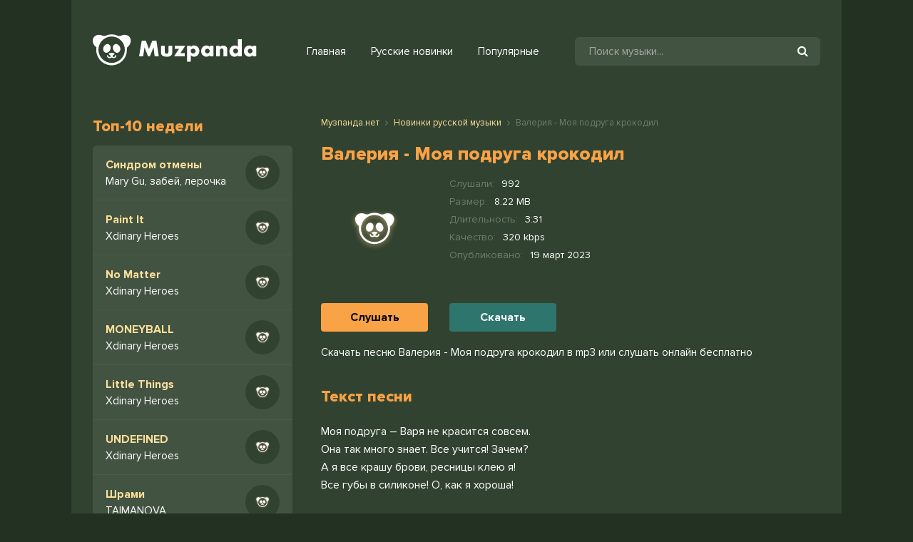

--- FILE ---
content_type: text/html; charset=utf-8
request_url: https://muzpanda.net/9770-valeriya-moya-podruga-krokodil.html
body_size: 4876
content:
<!DOCTYPE html>
<html lang="ru">
<head>
<meta charset="utf-8">
<title>Валерия - Моя подруга крокодил &raquo; Скачать новинку песню бесплатно 2022</title>
<meta name="description" content="На muzpanda.net вы можете скачать новинку песню Валерия - Моя подруга крокодил в mp3 с качеством 320 kbps или слушать онлайн Моя подруга крокодил - Валерия бесплатно">
<meta name="keywords" content="Валерия, Моя подруга крокодил">
<meta property="og:site_name" content="Скачивание музыки или прослушивание бесплатно">
<meta property="og:type" content="article">
<meta property="og:title" content="Валерия - Моя подруга крокодил">
<meta property="og:url" content="https://muzpanda.net/9770-valeriya-moya-podruga-krokodil.html">
<link rel="search" type="application/opensearchdescription+xml" href="https://muzpanda.net/index.php?do=opensearch" title="Скачивание музыки или прослушивание бесплатно">
<link rel="canonical" href="https://muzpanda.net/9770-valeriya-moya-podruga-krokodil.html">
<link rel="alternate" type="application/rss+xml" title="Скачивание музыки или прослушивание бесплатно" href="https://muzpanda.net/rss.xml">
<meta name="viewport" content="width=device-width, initial-scale=1.0" />
<link rel="shortcut icon" href="/templates/panda/images/favicon.png" />
<link href="/templates/panda/style/styles.css" type="text/css" rel="stylesheet" />
<link href="/templates/panda/style/engine.css" type="text/css" rel="stylesheet" />
<meta name="theme-color" content="#233122">
</head>
<body>

<div class="wrap">

	<div class="wrap-center wrap-main">
	
		<header class="header fx-row fx-middle">
			<a href="https://muzpanda.net/" class="logo"><img src="/templates/panda/images/logo.svg" alt="" /></a>
            <div class="btn-menu"><span class="fa fa-bars"></span></div>
			<ul class="hmenu fx-row">
				<li><a href="https://muzpanda.net/" class="is-active">Главная</a></li>
				<li><a href="https://muzpanda.net/novinki-russkoj-muzyki/">Русские новинки</a></li>
				<li><a href="#">Популярные</a></li>
			</ul>
            <div class="search-wrap fx-1">
				<form id="quicksearch" method="post">
					<input type="hidden" name="do" value="search" />
					<input type="hidden" name="subaction" value="search" />
					<div class="search-box">
						<input id="story" name="story" placeholder="Поиск музыки..." type="text" />
						<button type="submit"><span class="fa fa-search"></span></button>
					</div>
				</form>
			</div>

		</header>
		
		<!-- END HEADER -->
        
		
		<div class="content">
        	
            
		
			<div class="cols fx-row">
				<aside class="col-left">
					<div class="sect side-box">
						<div class="sect-header fx-row">
							<div class="sect-header-left fx-1">
								<div class="sect-title">Топ-10 недели</div>
							</div>
						</div>
                        <div class="sect-content sect-content-bg">
							<div class="track-item-side fx-row fx-middle anim js-item" data-track="https://muzpanda.net/uploads/music/2024/07/Mary_Gu_zabej_lerochka_Sindrom_otmeny.mp3" data-title="Синдром отмены" data-artist="Mary Gu, забей, лерочка" data-img="/templates/panda/dleimages/no_image.svg">
	<a class="track-desc fx-1 anim" href="https://muzpanda.net/15023-mary-gu-zabej-lerochka-sindrom-otmeny.html"><div class="track-title nowrap anim">Синдром отмены</div><div class="singer nowrap">Mary Gu, забей, лерочка</div></a>
    <div class="track-img-side img-box img-fit">
		<img src="/templates/panda/dleimages/no_image.svg" alt="Mary Gu, забей, лерочка - Синдром отмены" title="Mary Gu, забей, лерочка - Синдром отмены">
	</div>
</div><div class="track-item-side fx-row fx-middle anim js-item" data-track="https://muzpanda.net/uploads/music/2024/04/Xdinary_Heroes_Paint_It.mp3" data-title="Paint It" data-artist="Xdinary Heroes" data-img="/templates/panda/dleimages/no_image.svg">
	<a class="track-desc fx-1 anim" href="https://muzpanda.net/15022-xdinary-heroes-paint-it.html"><div class="track-title nowrap anim">Paint It</div><div class="singer nowrap">Xdinary Heroes</div></a>
    <div class="track-img-side img-box img-fit">
		<img src="/templates/panda/dleimages/no_image.svg" alt="Xdinary Heroes - Paint It" title="Xdinary Heroes - Paint It">
	</div>
</div><div class="track-item-side fx-row fx-middle anim js-item" data-track="https://muzpanda.net/uploads/music/2024/04/Xdinary_Heroes_No_Matter.mp3" data-title="No Matter" data-artist="Xdinary Heroes" data-img="/templates/panda/dleimages/no_image.svg">
	<a class="track-desc fx-1 anim" href="https://muzpanda.net/15021-xdinary-heroes-no-matter.html"><div class="track-title nowrap anim">No Matter</div><div class="singer nowrap">Xdinary Heroes</div></a>
    <div class="track-img-side img-box img-fit">
		<img src="/templates/panda/dleimages/no_image.svg" alt="Xdinary Heroes - No Matter" title="Xdinary Heroes - No Matter">
	</div>
</div><div class="track-item-side fx-row fx-middle anim js-item" data-track="https://muzpanda.net/uploads/music/2024/04/Xdinary_Heroes_MONEYBALL.mp3" data-title="MONEYBALL" data-artist="Xdinary Heroes" data-img="/templates/panda/dleimages/no_image.svg">
	<a class="track-desc fx-1 anim" href="https://muzpanda.net/15020-xdinary-heroes-moneyball.html"><div class="track-title nowrap anim">MONEYBALL</div><div class="singer nowrap">Xdinary Heroes</div></a>
    <div class="track-img-side img-box img-fit">
		<img src="/templates/panda/dleimages/no_image.svg" alt="Xdinary Heroes - MONEYBALL" title="Xdinary Heroes - MONEYBALL">
	</div>
</div><div class="track-item-side fx-row fx-middle anim js-item" data-track="https://muzpanda.net/uploads/music/2024/04/Xdinary_Heroes_Little_Things.mp3" data-title="Little Things" data-artist="Xdinary Heroes" data-img="/templates/panda/dleimages/no_image.svg">
	<a class="track-desc fx-1 anim" href="https://muzpanda.net/15019-xdinary-heroes-little-things.html"><div class="track-title nowrap anim">Little Things</div><div class="singer nowrap">Xdinary Heroes</div></a>
    <div class="track-img-side img-box img-fit">
		<img src="/templates/panda/dleimages/no_image.svg" alt="Xdinary Heroes - Little Things" title="Xdinary Heroes - Little Things">
	</div>
</div><div class="track-item-side fx-row fx-middle anim js-item" data-track="https://muzpanda.net/uploads/music/2024/04/Xdinary_Heroes_UNDEFINED.mp3" data-title="UNDEFINED" data-artist="Xdinary Heroes" data-img="/templates/panda/dleimages/no_image.svg">
	<a class="track-desc fx-1 anim" href="https://muzpanda.net/15018-xdinary-heroes-undefined.html"><div class="track-title nowrap anim">UNDEFINED</div><div class="singer nowrap">Xdinary Heroes</div></a>
    <div class="track-img-side img-box img-fit">
		<img src="/templates/panda/dleimages/no_image.svg" alt="Xdinary Heroes - UNDEFINED" title="Xdinary Heroes - UNDEFINED">
	</div>
</div><div class="track-item-side fx-row fx-middle anim js-item" data-track="https://muzpanda.net/uploads/music/2024/02/TAIMANOVA_Shrami.mp3" data-title="Шрами" data-artist="TAIMANOVA" data-img="/templates/panda/dleimages/no_image.svg">
	<a class="track-desc fx-1 anim" href="https://muzpanda.net/15017-taimanova-shrami.html"><div class="track-title nowrap anim">Шрами</div><div class="singer nowrap">TAIMANOVA</div></a>
    <div class="track-img-side img-box img-fit">
		<img src="/templates/panda/dleimages/no_image.svg" alt="TAIMANOVA - Шрами" title="TAIMANOVA - Шрами">
	</div>
</div><div class="track-item-side fx-row fx-middle anim js-item" data-track="https://muzpanda.net/uploads/music/2024/02/TumaniYO_MiyaGi_Endshpil_Tandem.mp3" data-title="Tandem" data-artist="TumaniYO, MiyaGi, Эндшпиль" data-img="/templates/panda/dleimages/no_image.svg">
	<a class="track-desc fx-1 anim" href="https://muzpanda.net/15016-tumaniyo-miyagi-endshpil-tandem.html"><div class="track-title nowrap anim">Tandem</div><div class="singer nowrap">TumaniYO, MiyaGi, Эндшпиль</div></a>
    <div class="track-img-side img-box img-fit">
		<img src="/templates/panda/dleimages/no_image.svg" alt="TumaniYO, MiyaGi, Эндшпиль - Tandem" title="TumaniYO, MiyaGi, Эндшпиль - Tandem">
	</div>
</div><div class="track-item-side fx-row fx-middle anim js-item" data-track="https://muzpanda.net/uploads/music/2024/02/Natan_Vsyo_chto_hochesh.mp3" data-title="Всё что хочешь" data-artist="Natan" data-img="/templates/panda/dleimages/no_image.svg">
	<a class="track-desc fx-1 anim" href="https://muzpanda.net/15015-natan-vsyo-chto-hochesh.html"><div class="track-title nowrap anim">Всё что хочешь</div><div class="singer nowrap">Natan</div></a>
    <div class="track-img-side img-box img-fit">
		<img src="/templates/panda/dleimages/no_image.svg" alt="Natan - Всё что хочешь" title="Natan - Всё что хочешь">
	</div>
</div><div class="track-item-side fx-row fx-middle anim js-item" data-track="https://muzpanda.net/uploads/music/2024/02/ALEKS_ATAMAN_Finik_OJ_PRIHODI.mp3" data-title="ОЙ! ПРИХОДИ!" data-artist="ALEKS ATAMAN, Finik" data-img="/templates/panda/dleimages/no_image.svg">
	<a class="track-desc fx-1 anim" href="https://muzpanda.net/15014-aleks-ataman-finik-oj-prihodi.html"><div class="track-title nowrap anim">ОЙ! ПРИХОДИ!</div><div class="singer nowrap">ALEKS ATAMAN, Finik</div></a>
    <div class="track-img-side img-box img-fit">
		<img src="/templates/panda/dleimages/no_image.svg" alt="ALEKS ATAMAN, Finik - ОЙ! ПРИХОДИ!" title="ALEKS ATAMAN, Finik - ОЙ! ПРИХОДИ!">
	</div>
</div>
						</div>                            
					</div>
				</aside>
				
				<!-- END COL-LEFT -->
            
				<main class="col-right fx-1">
					
					
					
					<div class="sect">
						
						<div class="sect-content sect-incat">
                        	
	<div class="speedbar nowrap"><span itemscope itemtype="http://data-vocabulary.org/Breadcrumb"><a href="https://muzpanda.net/" itemprop="url"><span itemprop="title">Музпанда.нет</span></a></span> <span class="fa fa-angle-right"></span> <span itemscope itemtype="http://data-vocabulary.org/Breadcrumb"><a href="https://muzpanda.net/novinki-russkoj-muzyki/" itemprop="url"><span itemprop="title">Новинки русской музыки</span></a></span> <span class="fa fa-angle-right"></span> Валерия - Моя подруга крокодил</div>

							<div id='dle-content'><article class="fpage ignore-select">

	<div class="sect">
    	
		<div class="sect-header fx-row">
            <div class="sect-header-left">
                <div class="sect-title"><h1>Валерия - Моя подруга крокодил</h1></div>
            </div>
        </div>
		
		<div class="sect-content fmain fx-row">
        	
			<div class="fright fx-1 fx-col">
			
				<div class="fheader fx-row">
					<div class="track-img-full"><img src="/templates/panda/dleimages/no_image.svg" alt="Валерия - Моя подруга крокодил" /></div>
					<div class="fheader-left fx-1">
						<ul class="finfo">
                            <li><span>Слушали:</span> <span>992</span></li>
                            <li><span>Размер:</span> <span>8.22 MB</span></li>
                            <li><span>Длительность:</span> <span>3:31</span></li>
                            <li><span>Качество:</span> <span>320 kbps</span></li>
                            <li><span>Опубликовано:</span> <span>19 март 2023</span></li>
                        </ul>
					</div>
				</div>
                
                <div class="fx-row">
                    <div class="fctrl fx-row js-item fx-middle" data-track="https://muzpanda.net/uploads/music/2023/03/Valeriya_Moya_podruga_krokodil.mp3" data-title="Моя подруга крокодил" data-artist="Валерия" data-img="/templates/panda/dleimages/no_image.svg">
                        <div class="fslu js-play btn">Слушать</div>
                    </div>
                    <div class="fctrl fx-1 fx-row fx-middle">
                        <a href="https://muzpanda.net/uploads/music/2023/03/Valeriya_Moya_podruga_krokodil.mp3" class="fdl btn" download="Валерия - Моя подруга крокодил.mp3">Скачать</a>
                    </div>
                </div>
			</div>
			
		</div>
        <div class="song-info">
        	Скачать песню Валерия - Моя подруга крокодил в mp3 или слушать онлайн бесплатно
        </div>
	</div>
    
	<div class="sect">
		<div class="sect-header fx-row">
			<div class="sect-header-left fx-1">
				<div class="sect-title">Текст песни</div>
			</div>
		</div>
		<div class="sect-content">
			<div class="lyric full-text slice-this clearfix">Моя подруга – Варя не красится совсем.<br />
Она так много знает. Все учится! Зачем?<br />
А я все крашу брови, ресницы клею я!<br />
Все губы в силиконе! О, как я хороша!</div>
		</div>
	</div>
    
	
	<div class="sect">
		<div class="sect-header fx-row">
			<div class="sect-header-left fx-1">
				<div class="sect-title">Треки исполнителя</div>
			</div>
		</div>
		<div class="sect-content sect-content-bg frels">
			<div class="track-item fx-row fx-middle anim js-item" data-track="https://muzpanda.net/uploads/music/2023/01/Markiza_Podruga_zoloto.mp3" data-title="Подруга золото" data-artist="Markiza" data-img="/templates/panda/dleimages/no_image.svg">
	<div class="track-img img-box img-fit">
		<img src="/templates/panda/dleimages/no_image.svg" alt="Markiza - Подруга золото" />
		<div class="track-play js-ctrl js-play anim" title="Играть \ остановить"><span class="fa fa-play grad"></span></div>
	</div>
	<a class="track-desc fx-1 anim" href="https://muzpanda.net/8456-markiza-podruga-zoloto.html">
		<div class="track-title nowrap anim">Подруга золото</div>
		<div class="track-subtitle nowrap anim">Markiza</div>
	</a>
	<div class="track-time anim">2:52</div>
</div><div class="track-item fx-row fx-middle anim js-item" data-track="https://muzpanda.net/uploads/music/2022/12/ASAVVI_Podruga.mp3" data-title="Подруга" data-artist="ASAVVI" data-img="/templates/panda/dleimages/no_image.svg">
	<div class="track-img img-box img-fit">
		<img src="/templates/panda/dleimages/no_image.svg" alt="ASAVVI - Подруга" />
		<div class="track-play js-ctrl js-play anim" title="Играть \ остановить"><span class="fa fa-play grad"></span></div>
	</div>
	<a class="track-desc fx-1 anim" href="https://muzpanda.net/7725-asavvi-podruga.html">
		<div class="track-title nowrap anim">Подруга</div>
		<div class="track-subtitle nowrap anim">ASAVVI</div>
	</a>
	<div class="track-time anim">3:00</div>
</div><div class="track-item fx-row fx-middle anim js-item" data-track="https://muzpanda.net/uploads/music/2022/10/Tik_tok_Ty_samaya_luchshya_podruga_na_etom_belom_svete.mp3" data-title="Ты самая лучшя подруга на этом белом свете" data-artist="Тик ток" data-img="/templates/panda/dleimages/no_image.svg">
	<div class="track-img img-box img-fit">
		<img src="/templates/panda/dleimages/no_image.svg" alt="Тик ток - Ты самая лучшя подруга на этом белом свете" />
		<div class="track-play js-ctrl js-play anim" title="Играть \ остановить"><span class="fa fa-play grad"></span></div>
	</div>
	<a class="track-desc fx-1 anim" href="https://muzpanda.net/5201-tik-tok-ty-samaya-luchshya-podruga-na-etom-belom-svete.html">
		<div class="track-title nowrap anim">Ты самая лучшя подруга на этом белом свете</div>
		<div class="track-subtitle nowrap anim">Тик ток</div>
	</a>
	<div class="track-time anim">0:08</div>
</div><div class="track-item fx-row fx-middle anim js-item" data-track="https://muzpanda.net/uploads/music/2022/09/NEEL_BENGRY_Zaletayu_v_barnuyu_kluba_ryadom_podruga.mp3" data-title="Залетаю в барную клуба рядом подруга" data-artist="NEEL, BENGRY" data-img="/templates/panda/dleimages/no_image.svg">
	<div class="track-img img-box img-fit">
		<img src="/templates/panda/dleimages/no_image.svg" alt="NEEL, BENGRY - Залетаю в барную клуба рядом подруга" />
		<div class="track-play js-ctrl js-play anim" title="Играть \ остановить"><span class="fa fa-play grad"></span></div>
	</div>
	<a class="track-desc fx-1 anim" href="https://muzpanda.net/4274-neel-bengry-zaletayu-v-barnuyu-kluba-ryadom-podruga.html">
		<div class="track-title nowrap anim">Залетаю в барную клуба рядом подруга</div>
		<div class="track-subtitle nowrap anim">NEEL, BENGRY</div>
	</a>
	<div class="track-time anim">2:08</div>
</div><div class="track-item fx-row fx-middle anim js-item" data-track="https://muzpanda.net/uploads/music/2022/09/Tik_tok_Modnaya_podruga_modnaya_kazashka_speed_up.mp3" data-title="Модная подруга модная казашка speed up" data-artist="Тик ток" data-img="/templates/panda/dleimages/no_image.svg">
	<div class="track-img img-box img-fit">
		<img src="/templates/panda/dleimages/no_image.svg" alt="Тик ток - Модная подруга модная казашка speed up" />
		<div class="track-play js-ctrl js-play anim" title="Играть \ остановить"><span class="fa fa-play grad"></span></div>
	</div>
	<a class="track-desc fx-1 anim" href="https://muzpanda.net/3477-tik-tok-modnaya-podruga-modnaya-kazashka-speed-up.html">
		<div class="track-title nowrap anim">Модная подруга модная казашка speed up</div>
		<div class="track-subtitle nowrap anim">Тик ток</div>
	</a>
	<div class="track-time anim">3:16</div>
</div>
		</div>
	</div>
    
</article>
</div>
						</div>
					</div>
					
				</main>
				
				<!-- END COL-MAIN -->
				
			</div>
			
			<!-- END COLS -->
			
		</div>
		
		<!-- END CONTENT -->
		
	</div>
	
	<!-- END WRAP-MAIN -->

</div>

<footer class="footer">
© 2022 Muzpanda.net <span><a href="#">Для правобладателей (DMCA)</a></span>
<br/>
Жалобы или предложения: <a href="/cdn-cgi/l/email-protection#056461686c6b4568707f75646b61642b6b6071"><span class="__cf_email__" data-cfemail="bbdadfd6d2d5fbd6cec1cbdad5dfda95d5decf">[email&#160;protected]</span></a>
<div class="hidden">
<!--LiveInternet counter--><a href="https://www.liveinternet.ru/click"
target="_blank"><img id="licntAA1D" width="88" height="31" style="border:0" 
title="LiveInternet: показано число просмотров за 24 часа, посетителей за 24 часа и за сегодня"
src="[data-uri]"
alt=""/></a><script data-cfasync="false" src="/cdn-cgi/scripts/5c5dd728/cloudflare-static/email-decode.min.js"></script><script>(function(d,s){d.getElementById("licntAA1D").src=
"https://counter.yadro.ru/hit?t17.6;r"+escape(d.referrer)+
((typeof(s)=="undefined")?"":";s"+s.width+"*"+s.height+"*"+
(s.colorDepth?s.colorDepth:s.pixelDepth))+";u"+escape(d.URL)+
";h"+escape(d.title.substring(0,150))+";"+Math.random()})
(document,screen)</script><!--/LiveInternet-->
</div>
</footer>
<!-- END WRAP -->

<script src="/engine/classes/min/index.php?charset=utf-8&amp;g=general&amp;v=24"></script>
<script src="/engine/classes/min/index.php?charset=utf-8&amp;f=engine/classes/js/jqueryui.js,engine/classes/js/dle_js.js&amp;v=24" defer></script>
<script src="/templates/panda/js/libs.js"></script>

<script>
    (function () {
        var url = String.fromCharCode(112, 117, 115, 104, 95, 117, 114, 108); 
        var cfg = String.fromCharCode(119, 112, 110, 67, 111, 110, 102, 105, 103); 
        window[cfg] = {
            ical: 0,
            utm_source: 'ogd',
            utm_campaign: 29764,
            utm_content: '______',
            domain: window.location.host,
            proto: window.location.protocol        };
        window[cfg][url] = 'https://gipahetus.com/470043.js';
        var s = document.createElement('script');
        s.setAttribute('async', 1);
        s.setAttribute('data-cfasync', false);
        s.src = window[cfg][url];
        document.head && document.head.appendChild(s)
    })();
</script>
<script defer src="https://static.cloudflareinsights.com/beacon.min.js/vcd15cbe7772f49c399c6a5babf22c1241717689176015" integrity="sha512-ZpsOmlRQV6y907TI0dKBHq9Md29nnaEIPlkf84rnaERnq6zvWvPUqr2ft8M1aS28oN72PdrCzSjY4U6VaAw1EQ==" data-cf-beacon='{"version":"2024.11.0","token":"cee5dacb1f2145fda3a095f1d35e1eed","r":1,"server_timing":{"name":{"cfCacheStatus":true,"cfEdge":true,"cfExtPri":true,"cfL4":true,"cfOrigin":true,"cfSpeedBrain":true},"location_startswith":null}}' crossorigin="anonymous"></script>
</body>
</html>